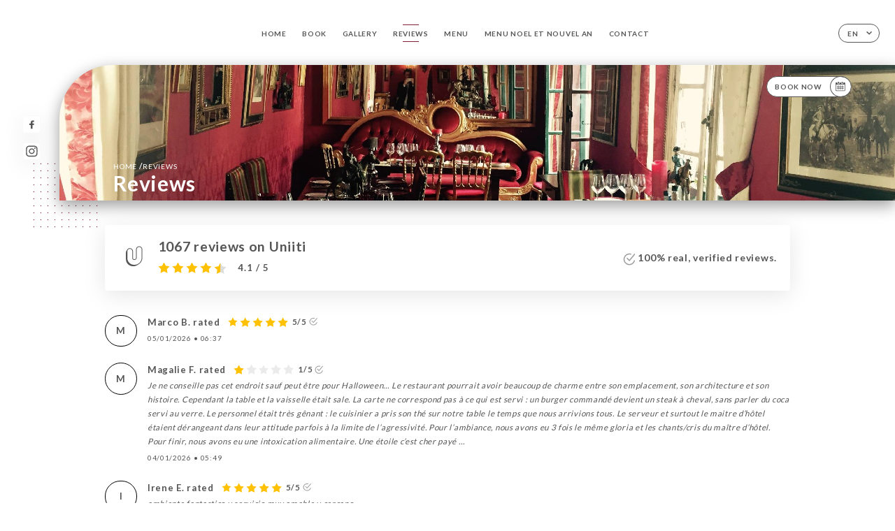

--- FILE ---
content_type: image/svg+xml
request_url: https://restaurantauvieuxparis.fr/svg/icons/emptyStar.svg
body_size: 162
content:
<svg width="23" height="23" viewBox="0 0 23 23" fill="none" xmlns="http://www.w3.org/2000/svg">
<path fill-rule="evenodd" clip-rule="evenodd" d="M11.5 18.9067L4.44658 22.375L5.56541 14.595L0.0873218 8.95854L7.83222 7.61848L11.5 0.666748L15.1678 7.61848L22.9127 8.95854L17.4346 14.595L18.5534 22.375L11.5 18.9067Z" fill="#EBEBEB"/>
</svg>


--- FILE ---
content_type: image/svg+xml
request_url: https://restaurantauvieuxparis.fr/svg/icons/arrowDown.svg
body_size: 360
content:
<svg xmlns="http://www.w3.org/2000/svg" width="24" height="24" viewBox="0 0 24 24">
    <g fill="none" fill-rule="evenodd" stroke-linecap="round" stroke-linejoin="round">
        <g stroke="#555" stroke-width="2">
            <g>
                <g>
                    <g>
                        <path d="M8 10L12 14 16 10" transform="translate(-1587 -58) translate(140 50) translate(1402) translate(45 8)"/>
                    </g>
                </g>
            </g>
        </g>
    </g>
</svg>
